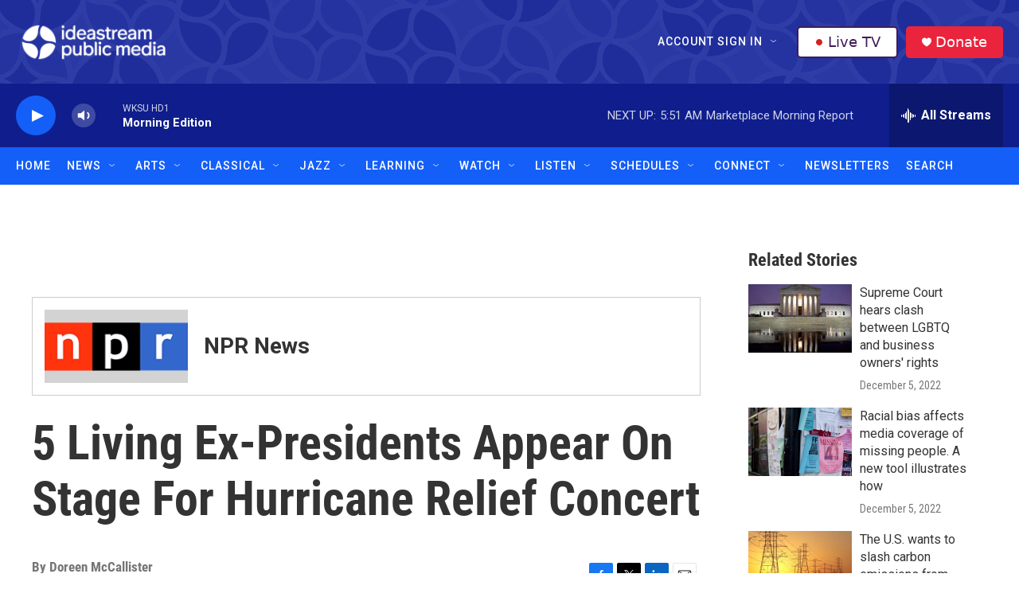

--- FILE ---
content_type: text/html; charset=utf-8
request_url: https://www.google.com/recaptcha/api2/aframe
body_size: 186
content:
<!DOCTYPE HTML><html><head><meta http-equiv="content-type" content="text/html; charset=UTF-8"></head><body><script nonce="PKhI3viz63sQAZ5uGkBC4A">/** Anti-fraud and anti-abuse applications only. See google.com/recaptcha */ try{var clients={'sodar':'https://pagead2.googlesyndication.com/pagead/sodar?'};window.addEventListener("message",function(a){try{if(a.source===window.parent){var b=JSON.parse(a.data);var c=clients[b['id']];if(c){var d=document.createElement('img');d.src=c+b['params']+'&rc='+(localStorage.getItem("rc::a")?sessionStorage.getItem("rc::b"):"");window.document.body.appendChild(d);sessionStorage.setItem("rc::e",parseInt(sessionStorage.getItem("rc::e")||0)+1);localStorage.setItem("rc::h",'1768990774945');}}}catch(b){}});window.parent.postMessage("_grecaptcha_ready", "*");}catch(b){}</script></body></html>

--- FILE ---
content_type: text/css
request_url: https://tags.srv.stackadapt.com/sa.css
body_size: -11
content:
:root {
    --sa-uid: '0-501d64e6-becf-5260-64a3-62c7e0721f07';
}